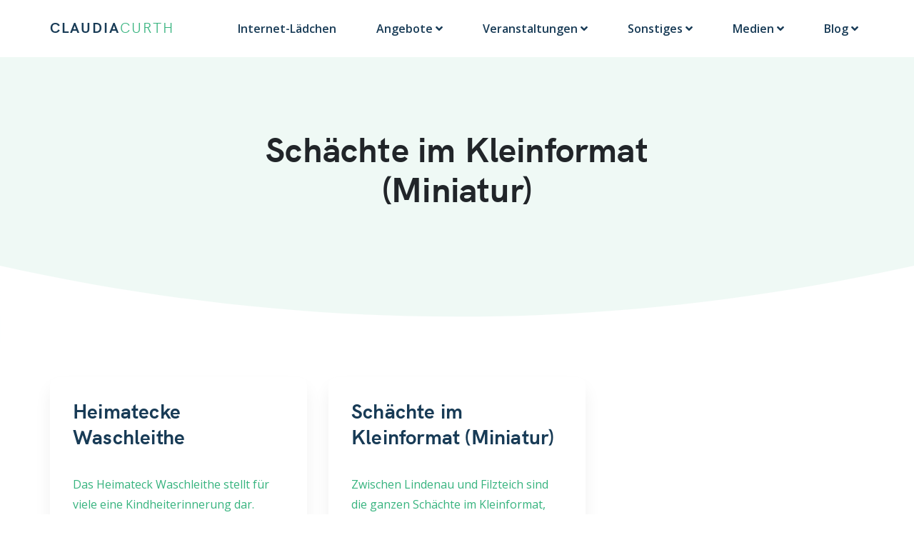

--- FILE ---
content_type: text/html; charset=UTF-8
request_url: https://www.claudiacurth.de/tag/heimatecke/
body_size: 10007
content:
 <!DOCTYPE html>
<!--[if IE 7]>
<html class="ie ie7" lang="de-DE" prefix="og: http://ogp.me/ns#">
<![endif]-->
<!--[if IE 8]>
<html class="ie ie8" lang="de-DE" prefix="og: http://ogp.me/ns#">
<![endif]-->
<!--[if !(IE 7) | !(IE 8)  ]><!-->
<html lang="de-DE" prefix="og: http://ogp.me/ns#">
<!--<![endif]-->
<head>
  <meta charset="UTF-8" />
  <meta name="viewport" content="width=device-width,initial-scale=1.0,user-scalable=0">
  <title>Heimatecke Archive - Claudia Curth - DeineDenkzeit Akademie</title>


    <link rel="stylesheet" href="https://www.claudiacurth.de/wp-content/themes/erzgebirgsmaerchen_de/assets/css/bootstrap.min.css">
    <link rel="stylesheet" href="https://www.claudiacurth.de/wp-content/themes/erzgebirgsmaerchen_de/assets/css/fontawesome/fontawesome.min.css">
    <link rel="stylesheet" href="https://www.claudiacurth.de/wp-content/themes/erzgebirgsmaerchen_de/assets/css/fontawesome/solid.min.css">
    <link rel="stylesheet" href="https://www.claudiacurth.de/wp-content/themes/erzgebirgsmaerchen_de/assets/css/fontawesome/brands.min.css">
    <link rel="stylesheet" href="https://www.claudiacurth.de/wp-content/themes/erzgebirgsmaerchen_de/assets/css/fontawesome/regular.min.css">
    <link rel="stylesheet" href="https://www.claudiacurth.de/wp-content/themes/erzgebirgsmaerchen_de/assets/css/bootstrap-select.min.css">
    <link rel="stylesheet" href="https://www.claudiacurth.de/wp-content/themes/erzgebirgsmaerchen_de/assets/css/animate.css">
    <link rel="stylesheet" href="https://www.claudiacurth.de/wp-content/themes/erzgebirgsmaerchen_de/assets/css/main.css">
    <link rel="stylesheet" href="https://www.claudiacurth.de/wp-content/themes/erzgebirgsmaerchen_de/assets/css/app.css">



  <meta http-equiv="X-UA-Compatible" content="IE=edge,chrome=1">
  <meta name="viewport" content="width=device-width, initial-scale=1, maximum-scale=1">
  <meta name="apple-mobile-web-app-capable" content="yes">
  <meta name="apple-mobile-web-app-status-bar-style" content="black">
  <link rel="shortcut icon" href="/favicon.ico" type="image/x-icon" />
  
  

  <link rel="apple-touch-icon" href="/apple-touch-icon.png" />
  <link rel="apple-touch-icon" sizes="57x57" href="/apple-touch-icon-57x57.png" />
  <link rel="apple-touch-icon" sizes="72x72" href="/apple-touch-icon-72x72.png" />
  <link rel="apple-touch-icon" sizes="76x76" href="/apple-touch-icon-76x76.png" />
  <link rel="apple-touch-icon" sizes="114x114" href="/apple-touch-icon-114x114.png" />
  <link rel="apple-touch-icon" sizes="120x120" href="/apple-touch-icon-120x120.png" />
  <link rel="apple-touch-icon" sizes="144x144" href="/apple-touch-icon-144x144.png" />
  <link rel="apple-touch-icon" sizes="152x152" href="/apple-touch-icon-152x152.png" />
  <link rel="apple-touch-icon" sizes="180x180" href="/apple-touch-icon-180x180.png" />
  <!--[if IE]>
      <script src="https://html5shiv.googlecode.com/svn/trunk/html5.js"></script>
    <![endif]-->





<meta name='robots' content='index, follow, max-image-preview:large, max-snippet:-1, max-video-preview:-1' />

	<!-- This site is optimized with the Yoast SEO plugin v26.6 - https://yoast.com/wordpress/plugins/seo/ -->
	<link rel="canonical" href="https://www.claudiacurth.de/tag/heimatecke/" />
	<meta property="og:locale" content="de_DE" />
	<meta property="og:type" content="article" />
	<meta property="og:title" content="Heimatecke Archive - Claudia Curth - DeineDenkzeit Akademie" />
	<meta property="og:url" content="https://www.claudiacurth.de/tag/heimatecke/" />
	<meta property="og:site_name" content="Claudia Curth - DeineDenkzeit Akademie" />
	<meta name="twitter:card" content="summary_large_image" />
	<script type="application/ld+json" class="yoast-schema-graph">{"@context":"https://schema.org","@graph":[{"@type":"CollectionPage","@id":"https://www.claudiacurth.de/tag/heimatecke/","url":"https://www.claudiacurth.de/tag/heimatecke/","name":"Heimatecke Archive - Claudia Curth - DeineDenkzeit Akademie","isPartOf":{"@id":"https://www.claudiacurth.de/#website"},"primaryImageOfPage":{"@id":"https://www.claudiacurth.de/tag/heimatecke/#primaryimage"},"image":{"@id":"https://www.claudiacurth.de/tag/heimatecke/#primaryimage"},"thumbnailUrl":"","breadcrumb":{"@id":"https://www.claudiacurth.de/tag/heimatecke/#breadcrumb"},"inLanguage":"de"},{"@type":"ImageObject","inLanguage":"de","@id":"https://www.claudiacurth.de/tag/heimatecke/#primaryimage","url":"","contentUrl":""},{"@type":"BreadcrumbList","@id":"https://www.claudiacurth.de/tag/heimatecke/#breadcrumb","itemListElement":[{"@type":"ListItem","position":1,"name":"Startseite","item":"https://www.claudiacurth.de/"},{"@type":"ListItem","position":2,"name":"Heimatecke"}]},{"@type":"WebSite","@id":"https://www.claudiacurth.de/#website","url":"https://www.claudiacurth.de/","name":"Claudia Curth - DeineDenkzeit Akademie","description":"Kreative Wissensvermittlung","potentialAction":[{"@type":"SearchAction","target":{"@type":"EntryPoint","urlTemplate":"https://www.claudiacurth.de/?s={search_term_string}"},"query-input":{"@type":"PropertyValueSpecification","valueRequired":true,"valueName":"search_term_string"}}],"inLanguage":"de"}]}</script>
	<!-- / Yoast SEO plugin. -->


<link rel="alternate" type="application/rss+xml" title="Claudia Curth - DeineDenkzeit Akademie &raquo; Heimatecke Schlagwort-Feed" href="https://www.claudiacurth.de/tag/heimatecke/feed/" />
<style id='wp-img-auto-sizes-contain-inline-css' type='text/css'>
img:is([sizes=auto i],[sizes^="auto," i]){contain-intrinsic-size:3000px 1500px}
/*# sourceURL=wp-img-auto-sizes-contain-inline-css */
</style>
<style id='wp-emoji-styles-inline-css' type='text/css'>

	img.wp-smiley, img.emoji {
		display: inline !important;
		border: none !important;
		box-shadow: none !important;
		height: 1em !important;
		width: 1em !important;
		margin: 0 0.07em !important;
		vertical-align: -0.1em !important;
		background: none !important;
		padding: 0 !important;
	}
/*# sourceURL=wp-emoji-styles-inline-css */
</style>
<style id='wp-block-library-inline-css' type='text/css'>
:root{--wp-block-synced-color:#7a00df;--wp-block-synced-color--rgb:122,0,223;--wp-bound-block-color:var(--wp-block-synced-color);--wp-editor-canvas-background:#ddd;--wp-admin-theme-color:#007cba;--wp-admin-theme-color--rgb:0,124,186;--wp-admin-theme-color-darker-10:#006ba1;--wp-admin-theme-color-darker-10--rgb:0,107,160.5;--wp-admin-theme-color-darker-20:#005a87;--wp-admin-theme-color-darker-20--rgb:0,90,135;--wp-admin-border-width-focus:2px}@media (min-resolution:192dpi){:root{--wp-admin-border-width-focus:1.5px}}.wp-element-button{cursor:pointer}:root .has-very-light-gray-background-color{background-color:#eee}:root .has-very-dark-gray-background-color{background-color:#313131}:root .has-very-light-gray-color{color:#eee}:root .has-very-dark-gray-color{color:#313131}:root .has-vivid-green-cyan-to-vivid-cyan-blue-gradient-background{background:linear-gradient(135deg,#00d084,#0693e3)}:root .has-purple-crush-gradient-background{background:linear-gradient(135deg,#34e2e4,#4721fb 50%,#ab1dfe)}:root .has-hazy-dawn-gradient-background{background:linear-gradient(135deg,#faaca8,#dad0ec)}:root .has-subdued-olive-gradient-background{background:linear-gradient(135deg,#fafae1,#67a671)}:root .has-atomic-cream-gradient-background{background:linear-gradient(135deg,#fdd79a,#004a59)}:root .has-nightshade-gradient-background{background:linear-gradient(135deg,#330968,#31cdcf)}:root .has-midnight-gradient-background{background:linear-gradient(135deg,#020381,#2874fc)}:root{--wp--preset--font-size--normal:16px;--wp--preset--font-size--huge:42px}.has-regular-font-size{font-size:1em}.has-larger-font-size{font-size:2.625em}.has-normal-font-size{font-size:var(--wp--preset--font-size--normal)}.has-huge-font-size{font-size:var(--wp--preset--font-size--huge)}.has-text-align-center{text-align:center}.has-text-align-left{text-align:left}.has-text-align-right{text-align:right}.has-fit-text{white-space:nowrap!important}#end-resizable-editor-section{display:none}.aligncenter{clear:both}.items-justified-left{justify-content:flex-start}.items-justified-center{justify-content:center}.items-justified-right{justify-content:flex-end}.items-justified-space-between{justify-content:space-between}.screen-reader-text{border:0;clip-path:inset(50%);height:1px;margin:-1px;overflow:hidden;padding:0;position:absolute;width:1px;word-wrap:normal!important}.screen-reader-text:focus{background-color:#ddd;clip-path:none;color:#444;display:block;font-size:1em;height:auto;left:5px;line-height:normal;padding:15px 23px 14px;text-decoration:none;top:5px;width:auto;z-index:100000}html :where(.has-border-color){border-style:solid}html :where([style*=border-top-color]){border-top-style:solid}html :where([style*=border-right-color]){border-right-style:solid}html :where([style*=border-bottom-color]){border-bottom-style:solid}html :where([style*=border-left-color]){border-left-style:solid}html :where([style*=border-width]){border-style:solid}html :where([style*=border-top-width]){border-top-style:solid}html :where([style*=border-right-width]){border-right-style:solid}html :where([style*=border-bottom-width]){border-bottom-style:solid}html :where([style*=border-left-width]){border-left-style:solid}html :where(img[class*=wp-image-]){height:auto;max-width:100%}:where(figure){margin:0 0 1em}html :where(.is-position-sticky){--wp-admin--admin-bar--position-offset:var(--wp-admin--admin-bar--height,0px)}@media screen and (max-width:600px){html :where(.is-position-sticky){--wp-admin--admin-bar--position-offset:0px}}

/*# sourceURL=wp-block-library-inline-css */
</style><link rel='stylesheet' id='wc-blocks-style-css' href='https://www.claudiacurth.de/wp-content/plugins/woocommerce/assets/client/blocks/wc-blocks.css?ver=wc-10.4.3' type='text/css' media='all' />
<style id='global-styles-inline-css' type='text/css'>
:root{--wp--preset--aspect-ratio--square: 1;--wp--preset--aspect-ratio--4-3: 4/3;--wp--preset--aspect-ratio--3-4: 3/4;--wp--preset--aspect-ratio--3-2: 3/2;--wp--preset--aspect-ratio--2-3: 2/3;--wp--preset--aspect-ratio--16-9: 16/9;--wp--preset--aspect-ratio--9-16: 9/16;--wp--preset--color--black: #000000;--wp--preset--color--cyan-bluish-gray: #abb8c3;--wp--preset--color--white: #ffffff;--wp--preset--color--pale-pink: #f78da7;--wp--preset--color--vivid-red: #cf2e2e;--wp--preset--color--luminous-vivid-orange: #ff6900;--wp--preset--color--luminous-vivid-amber: #fcb900;--wp--preset--color--light-green-cyan: #7bdcb5;--wp--preset--color--vivid-green-cyan: #00d084;--wp--preset--color--pale-cyan-blue: #8ed1fc;--wp--preset--color--vivid-cyan-blue: #0693e3;--wp--preset--color--vivid-purple: #9b51e0;--wp--preset--gradient--vivid-cyan-blue-to-vivid-purple: linear-gradient(135deg,rgb(6,147,227) 0%,rgb(155,81,224) 100%);--wp--preset--gradient--light-green-cyan-to-vivid-green-cyan: linear-gradient(135deg,rgb(122,220,180) 0%,rgb(0,208,130) 100%);--wp--preset--gradient--luminous-vivid-amber-to-luminous-vivid-orange: linear-gradient(135deg,rgb(252,185,0) 0%,rgb(255,105,0) 100%);--wp--preset--gradient--luminous-vivid-orange-to-vivid-red: linear-gradient(135deg,rgb(255,105,0) 0%,rgb(207,46,46) 100%);--wp--preset--gradient--very-light-gray-to-cyan-bluish-gray: linear-gradient(135deg,rgb(238,238,238) 0%,rgb(169,184,195) 100%);--wp--preset--gradient--cool-to-warm-spectrum: linear-gradient(135deg,rgb(74,234,220) 0%,rgb(151,120,209) 20%,rgb(207,42,186) 40%,rgb(238,44,130) 60%,rgb(251,105,98) 80%,rgb(254,248,76) 100%);--wp--preset--gradient--blush-light-purple: linear-gradient(135deg,rgb(255,206,236) 0%,rgb(152,150,240) 100%);--wp--preset--gradient--blush-bordeaux: linear-gradient(135deg,rgb(254,205,165) 0%,rgb(254,45,45) 50%,rgb(107,0,62) 100%);--wp--preset--gradient--luminous-dusk: linear-gradient(135deg,rgb(255,203,112) 0%,rgb(199,81,192) 50%,rgb(65,88,208) 100%);--wp--preset--gradient--pale-ocean: linear-gradient(135deg,rgb(255,245,203) 0%,rgb(182,227,212) 50%,rgb(51,167,181) 100%);--wp--preset--gradient--electric-grass: linear-gradient(135deg,rgb(202,248,128) 0%,rgb(113,206,126) 100%);--wp--preset--gradient--midnight: linear-gradient(135deg,rgb(2,3,129) 0%,rgb(40,116,252) 100%);--wp--preset--font-size--small: 13px;--wp--preset--font-size--medium: 20px;--wp--preset--font-size--large: 36px;--wp--preset--font-size--x-large: 42px;--wp--preset--spacing--20: 0.44rem;--wp--preset--spacing--30: 0.67rem;--wp--preset--spacing--40: 1rem;--wp--preset--spacing--50: 1.5rem;--wp--preset--spacing--60: 2.25rem;--wp--preset--spacing--70: 3.38rem;--wp--preset--spacing--80: 5.06rem;--wp--preset--shadow--natural: 6px 6px 9px rgba(0, 0, 0, 0.2);--wp--preset--shadow--deep: 12px 12px 50px rgba(0, 0, 0, 0.4);--wp--preset--shadow--sharp: 6px 6px 0px rgba(0, 0, 0, 0.2);--wp--preset--shadow--outlined: 6px 6px 0px -3px rgb(255, 255, 255), 6px 6px rgb(0, 0, 0);--wp--preset--shadow--crisp: 6px 6px 0px rgb(0, 0, 0);}:where(.is-layout-flex){gap: 0.5em;}:where(.is-layout-grid){gap: 0.5em;}body .is-layout-flex{display: flex;}.is-layout-flex{flex-wrap: wrap;align-items: center;}.is-layout-flex > :is(*, div){margin: 0;}body .is-layout-grid{display: grid;}.is-layout-grid > :is(*, div){margin: 0;}:where(.wp-block-columns.is-layout-flex){gap: 2em;}:where(.wp-block-columns.is-layout-grid){gap: 2em;}:where(.wp-block-post-template.is-layout-flex){gap: 1.25em;}:where(.wp-block-post-template.is-layout-grid){gap: 1.25em;}.has-black-color{color: var(--wp--preset--color--black) !important;}.has-cyan-bluish-gray-color{color: var(--wp--preset--color--cyan-bluish-gray) !important;}.has-white-color{color: var(--wp--preset--color--white) !important;}.has-pale-pink-color{color: var(--wp--preset--color--pale-pink) !important;}.has-vivid-red-color{color: var(--wp--preset--color--vivid-red) !important;}.has-luminous-vivid-orange-color{color: var(--wp--preset--color--luminous-vivid-orange) !important;}.has-luminous-vivid-amber-color{color: var(--wp--preset--color--luminous-vivid-amber) !important;}.has-light-green-cyan-color{color: var(--wp--preset--color--light-green-cyan) !important;}.has-vivid-green-cyan-color{color: var(--wp--preset--color--vivid-green-cyan) !important;}.has-pale-cyan-blue-color{color: var(--wp--preset--color--pale-cyan-blue) !important;}.has-vivid-cyan-blue-color{color: var(--wp--preset--color--vivid-cyan-blue) !important;}.has-vivid-purple-color{color: var(--wp--preset--color--vivid-purple) !important;}.has-black-background-color{background-color: var(--wp--preset--color--black) !important;}.has-cyan-bluish-gray-background-color{background-color: var(--wp--preset--color--cyan-bluish-gray) !important;}.has-white-background-color{background-color: var(--wp--preset--color--white) !important;}.has-pale-pink-background-color{background-color: var(--wp--preset--color--pale-pink) !important;}.has-vivid-red-background-color{background-color: var(--wp--preset--color--vivid-red) !important;}.has-luminous-vivid-orange-background-color{background-color: var(--wp--preset--color--luminous-vivid-orange) !important;}.has-luminous-vivid-amber-background-color{background-color: var(--wp--preset--color--luminous-vivid-amber) !important;}.has-light-green-cyan-background-color{background-color: var(--wp--preset--color--light-green-cyan) !important;}.has-vivid-green-cyan-background-color{background-color: var(--wp--preset--color--vivid-green-cyan) !important;}.has-pale-cyan-blue-background-color{background-color: var(--wp--preset--color--pale-cyan-blue) !important;}.has-vivid-cyan-blue-background-color{background-color: var(--wp--preset--color--vivid-cyan-blue) !important;}.has-vivid-purple-background-color{background-color: var(--wp--preset--color--vivid-purple) !important;}.has-black-border-color{border-color: var(--wp--preset--color--black) !important;}.has-cyan-bluish-gray-border-color{border-color: var(--wp--preset--color--cyan-bluish-gray) !important;}.has-white-border-color{border-color: var(--wp--preset--color--white) !important;}.has-pale-pink-border-color{border-color: var(--wp--preset--color--pale-pink) !important;}.has-vivid-red-border-color{border-color: var(--wp--preset--color--vivid-red) !important;}.has-luminous-vivid-orange-border-color{border-color: var(--wp--preset--color--luminous-vivid-orange) !important;}.has-luminous-vivid-amber-border-color{border-color: var(--wp--preset--color--luminous-vivid-amber) !important;}.has-light-green-cyan-border-color{border-color: var(--wp--preset--color--light-green-cyan) !important;}.has-vivid-green-cyan-border-color{border-color: var(--wp--preset--color--vivid-green-cyan) !important;}.has-pale-cyan-blue-border-color{border-color: var(--wp--preset--color--pale-cyan-blue) !important;}.has-vivid-cyan-blue-border-color{border-color: var(--wp--preset--color--vivid-cyan-blue) !important;}.has-vivid-purple-border-color{border-color: var(--wp--preset--color--vivid-purple) !important;}.has-vivid-cyan-blue-to-vivid-purple-gradient-background{background: var(--wp--preset--gradient--vivid-cyan-blue-to-vivid-purple) !important;}.has-light-green-cyan-to-vivid-green-cyan-gradient-background{background: var(--wp--preset--gradient--light-green-cyan-to-vivid-green-cyan) !important;}.has-luminous-vivid-amber-to-luminous-vivid-orange-gradient-background{background: var(--wp--preset--gradient--luminous-vivid-amber-to-luminous-vivid-orange) !important;}.has-luminous-vivid-orange-to-vivid-red-gradient-background{background: var(--wp--preset--gradient--luminous-vivid-orange-to-vivid-red) !important;}.has-very-light-gray-to-cyan-bluish-gray-gradient-background{background: var(--wp--preset--gradient--very-light-gray-to-cyan-bluish-gray) !important;}.has-cool-to-warm-spectrum-gradient-background{background: var(--wp--preset--gradient--cool-to-warm-spectrum) !important;}.has-blush-light-purple-gradient-background{background: var(--wp--preset--gradient--blush-light-purple) !important;}.has-blush-bordeaux-gradient-background{background: var(--wp--preset--gradient--blush-bordeaux) !important;}.has-luminous-dusk-gradient-background{background: var(--wp--preset--gradient--luminous-dusk) !important;}.has-pale-ocean-gradient-background{background: var(--wp--preset--gradient--pale-ocean) !important;}.has-electric-grass-gradient-background{background: var(--wp--preset--gradient--electric-grass) !important;}.has-midnight-gradient-background{background: var(--wp--preset--gradient--midnight) !important;}.has-small-font-size{font-size: var(--wp--preset--font-size--small) !important;}.has-medium-font-size{font-size: var(--wp--preset--font-size--medium) !important;}.has-large-font-size{font-size: var(--wp--preset--font-size--large) !important;}.has-x-large-font-size{font-size: var(--wp--preset--font-size--x-large) !important;}
/*# sourceURL=global-styles-inline-css */
</style>

<style id='classic-theme-styles-inline-css' type='text/css'>
/*! This file is auto-generated */
.wp-block-button__link{color:#fff;background-color:#32373c;border-radius:9999px;box-shadow:none;text-decoration:none;padding:calc(.667em + 2px) calc(1.333em + 2px);font-size:1.125em}.wp-block-file__button{background:#32373c;color:#fff;text-decoration:none}
/*# sourceURL=/wp-includes/css/classic-themes.min.css */
</style>
<link rel='stylesheet' id='woocommerce-layout-css' href='https://www.claudiacurth.de/wp-content/plugins/woocommerce/assets/css/woocommerce-layout.css?ver=10.4.3' type='text/css' media='all' />
<link rel='stylesheet' id='woocommerce-smallscreen-css' href='https://www.claudiacurth.de/wp-content/plugins/woocommerce/assets/css/woocommerce-smallscreen.css?ver=10.4.3' type='text/css' media='only screen and (max-width: 768px)' />
<link rel='stylesheet' id='woocommerce-general-css' href='https://www.claudiacurth.de/wp-content/plugins/woocommerce/assets/css/woocommerce.css?ver=10.4.3' type='text/css' media='all' />
<style id='woocommerce-inline-inline-css' type='text/css'>
.woocommerce form .form-row .required { visibility: visible; }
/*# sourceURL=woocommerce-inline-inline-css */
</style>
<link rel='stylesheet' id='newsletter-css' href='https://www.claudiacurth.de/wp-content/plugins/newsletter/style.css?ver=9.1.0' type='text/css' media='all' />
<link rel='stylesheet' id='woocommerce-gzd-layout-css' href='https://www.claudiacurth.de/wp-content/plugins/woocommerce-germanized/build/static/layout-styles.css?ver=3.20.5' type='text/css' media='all' />
<style id='woocommerce-gzd-layout-inline-css' type='text/css'>
.woocommerce-checkout .shop_table { background-color: #eeeeee; } .product p.deposit-packaging-type { font-size: 1.25em !important; } p.woocommerce-shipping-destination { display: none; }
                .wc-gzd-nutri-score-value-a {
                    background: url(https://www.claudiacurth.de/wp-content/plugins/woocommerce-germanized/assets/images/nutri-score-a.svg) no-repeat;
                }
                .wc-gzd-nutri-score-value-b {
                    background: url(https://www.claudiacurth.de/wp-content/plugins/woocommerce-germanized/assets/images/nutri-score-b.svg) no-repeat;
                }
                .wc-gzd-nutri-score-value-c {
                    background: url(https://www.claudiacurth.de/wp-content/plugins/woocommerce-germanized/assets/images/nutri-score-c.svg) no-repeat;
                }
                .wc-gzd-nutri-score-value-d {
                    background: url(https://www.claudiacurth.de/wp-content/plugins/woocommerce-germanized/assets/images/nutri-score-d.svg) no-repeat;
                }
                .wc-gzd-nutri-score-value-e {
                    background: url(https://www.claudiacurth.de/wp-content/plugins/woocommerce-germanized/assets/images/nutri-score-e.svg) no-repeat;
                }
            
/*# sourceURL=woocommerce-gzd-layout-inline-css */
</style>
<script type="text/javascript" src="https://www.claudiacurth.de/wp-includes/js/jquery/jquery.min.js?ver=3.7.1" id="jquery-core-js"></script>
<script type="text/javascript" src="https://www.claudiacurth.de/wp-includes/js/jquery/jquery-migrate.min.js?ver=3.4.1" id="jquery-migrate-js"></script>
<script type="text/javascript" src="https://www.claudiacurth.de/wp-content/plugins/woocommerce/assets/js/jquery-blockui/jquery.blockUI.min.js?ver=2.7.0-wc.10.4.3" id="wc-jquery-blockui-js" defer="defer" data-wp-strategy="defer"></script>
<script type="text/javascript" id="wc-add-to-cart-js-extra">
/* <![CDATA[ */
var wc_add_to_cart_params = {"ajax_url":"/wp-admin/admin-ajax.php","wc_ajax_url":"/?wc-ajax=%%endpoint%%","i18n_view_cart":"Warenkorb anzeigen","cart_url":"https://www.claudiacurth.de/warenkorb/","is_cart":"","cart_redirect_after_add":"yes"};
//# sourceURL=wc-add-to-cart-js-extra
/* ]]> */
</script>
<script type="text/javascript" src="https://www.claudiacurth.de/wp-content/plugins/woocommerce/assets/js/frontend/add-to-cart.min.js?ver=10.4.3" id="wc-add-to-cart-js" defer="defer" data-wp-strategy="defer"></script>
<script type="text/javascript" src="https://www.claudiacurth.de/wp-content/plugins/woocommerce/assets/js/js-cookie/js.cookie.min.js?ver=2.1.4-wc.10.4.3" id="wc-js-cookie-js" defer="defer" data-wp-strategy="defer"></script>
<script type="text/javascript" id="woocommerce-js-extra">
/* <![CDATA[ */
var woocommerce_params = {"ajax_url":"/wp-admin/admin-ajax.php","wc_ajax_url":"/?wc-ajax=%%endpoint%%","i18n_password_show":"Passwort anzeigen","i18n_password_hide":"Passwort ausblenden"};
//# sourceURL=woocommerce-js-extra
/* ]]> */
</script>
<script type="text/javascript" src="https://www.claudiacurth.de/wp-content/plugins/woocommerce/assets/js/frontend/woocommerce.min.js?ver=10.4.3" id="woocommerce-js" defer="defer" data-wp-strategy="defer"></script>
<link rel="https://api.w.org/" href="https://www.claudiacurth.de/wp-json/" /><link rel="alternate" title="JSON" type="application/json" href="https://www.claudiacurth.de/wp-json/wp/v2/tags/79" /><link rel="EditURI" type="application/rsd+xml" title="RSD" href="https://www.claudiacurth.de/xmlrpc.php?rsd" />
<meta name="generator" content="WordPress 6.9" />
<meta name="generator" content="WooCommerce 10.4.3" />
	<noscript><style>.woocommerce-product-gallery{ opacity: 1 !important; }</style></noscript>
	<link rel="icon" href="https://www.claudiacurth.de/wp-content/uploads/2025/05/cropped-Neues-Logo-Denkzeit3-32x32.png" sizes="32x32" />
<link rel="icon" href="https://www.claudiacurth.de/wp-content/uploads/2025/05/cropped-Neues-Logo-Denkzeit3-192x192.png" sizes="192x192" />
<link rel="apple-touch-icon" href="https://www.claudiacurth.de/wp-content/uploads/2025/05/cropped-Neues-Logo-Denkzeit3-180x180.png" />
<meta name="msapplication-TileImage" content="https://www.claudiacurth.de/wp-content/uploads/2025/05/cropped-Neues-Logo-Denkzeit3-270x270.png" />
          
                
                





</head>
<body class="archive tag tag-heimatecke tag-79 wp-theme-erzgebirgsmaerchen_de theme-erzgebirgsmaerchen_de woocommerce-no-js">


<!--start:header-->
<header class="landing-slider">
    <!--start:navBar-->
    <nav class="navbar navbar-expand-lg navbar-dark">
        <div class="container">
            <a class="navbar-brand" href="/">
                CLAUDIA<span>CURTH</span>
            </a>
            <button class="navbar-toggler border-none" type="button" data-toggle="collapse" data-target="#navbarSupportedContent" aria-controls="navbarSupportedContent" aria-expanded="false" aria-label="Toggle navigation">
                <img src="https://www.claudiacurth.de/wp-content/themes/erzgebirgsmaerchen_de/assets/images/icons/ic-menu.svg" alt="">
            </button>

            <div class="collapse navbar-collapse" id="navbarSupportedContent">
                <ul class="navbar-nav ml-auto">
                    <li class="close-button">
                        <button class="navbar-toggler border-none" type="button" data-toggle="collapse" data-target="#navbarSupportedContent" aria-controls="navbarSupportedContent" aria-expanded="true" aria-label="Toggle navigation">
                            <img src="https://www.claudiacurth.de/wp-content/themes/erzgebirgsmaerchen_de/assets/images/icons/ic-close.svg" alt="">
                        </button>
                    </li>
                    
                    
                            
          <li class="nav-item   menu-item menu-item-type-post_type menu-item-object-page">
                        <a class="nav-link" href="https://www.claudiacurth.de/shop/">
                                                        Internet-Lädchen                            
                                                    </a>
                                            </li>   
                    
                    
                    
        
        
          <li class="nav-item nav-item-has-children  menu-item menu-item-type-custom menu-item-object-custom">
                        <a class="nav-link" href="#">
                             <span>Angebote</span>
                            <i class="fas fa-angle-down"></i>
                            
                                                    </a>
                                                
                        
                        <div class="sub-menu sub-menu-3-col">
                            <div class="sub-nav-items">
                                <ul>
                                  
                                                    <li  class="nav-item  menu-item menu-item-type-post_type menu-item-object-page"><a href="https://www.claudiacurth.de/erlebnisauszeiten/" target="">Erlebnisauszeiten &#8211; Teamtage &#8211; Seminare</a></li>
                                  <li  class="nav-item  menu-item menu-item-type-post_type menu-item-object-page"><a href="https://www.claudiacurth.de/informationen-oeffentliche-mitmachprogramme/" target="">Mitmachprogramme</a></li>
                                  <li  class="nav-item  menu-item menu-item-type-post_type menu-item-object-page"><a href="https://www.claudiacurth.de/mein-angebot-fuer-schulen/" target="">Mein Angebot für Schulen</a></li>
                                  <li  class="nav-item  menu-item menu-item-type-post_type menu-item-object-page"><a href="https://www.claudiacurth.de/kalender-mein-erzgebirge/" target="">Kalender &#8222;Mein Erzgebirge&#8220;</a></li>
                                  <li  class="nav-item  menu-item menu-item-type-post_type menu-item-object-page"><a href="https://www.claudiacurth.de/erzgebirgsmaerchen/" target="">Erzgebirgsmärchen</a></li>
                                
                
                                </ul>
                            </div>
                    
                        </div>
                                            </li>   
                    
                    
                    
        
        
          <li class="nav-item nav-item-has-children  menu-item menu-item-type-custom menu-item-object-custom">
                        <a class="nav-link" href="#">
                             <span>Veranstaltungen</span>
                            <i class="fas fa-angle-down"></i>
                            
                                                    </a>
                                                
                        
                        <div class="sub-menu sub-menu-3-col">
                            <div class="sub-nav-items">
                                <ul>
                                  
                                                    <li  class="nav-item  menu-item menu-item-type-post_type menu-item-object-page"><a href="https://www.claudiacurth.de/termine-oeffentliche-veranstaltungen/" target="">Termine öffentliche Mitmachprogramme</a></li>
                                  <li  class="nav-item  menu-item menu-item-type-post_type menu-item-object-page"><a href="https://www.claudiacurth.de/gruenderinnen-mentoring/" target="">Gründerinnen Mentoring</a></li>
                                  <li  class="nav-item  menu-item menu-item-type-post_type menu-item-object-page"><a href="https://www.claudiacurth.de/unternehmerauszeit-retreat/" target="">UnternehmerAuszeiten &#8211; Retreats</a></li>
                                
                
                                </ul>
                            </div>
                    
                        </div>
                                            </li>   
                    
                    
                    
        
        
          <li class="nav-item nav-item-has-children  menu-item menu-item-type-custom menu-item-object-custom">
                        <a class="nav-link" href="#">
                             <span>Sonstiges</span>
                            <i class="fas fa-angle-down"></i>
                            
                                                    </a>
                                                
                        
                        <div class="sub-menu sub-menu-3-col">
                            <div class="sub-nav-items">
                                <ul>
                                  
                                                    <li  class="nav-item  menu-item menu-item-type-custom menu-item-object-custom"><a href="https://www.claudiacurth.de/produkt/buch-erzgebirgsmaerchen-sonderedition/" target="_blank">Informationen Sonderedition</a></li>
                                  <li  class="nav-item  menu-item menu-item-type-post_type menu-item-object-page"><a href="https://www.claudiacurth.de/liedtexte/" target="">Liedtexte</a></li>
                                
                
                                </ul>
                            </div>
                    
                        </div>
                                            </li>   
                    
                    
                    
        
        
          <li class="nav-item nav-item-has-children  menu-item menu-item-type-custom menu-item-object-custom">
                        <a class="nav-link" href="#">
                             <span>Medien</span>
                            <i class="fas fa-angle-down"></i>
                            
                                                    </a>
                                                
                        
                        <div class="sub-menu sub-menu-3-col">
                            <div class="sub-nav-items">
                                <ul>
                                  
                                                    <li  class="nav-item  menu-item menu-item-type-post_type menu-item-object-page"><a href="https://www.claudiacurth.de/videos/" target="">Videos</a></li>
                                  <li  class="nav-item  menu-item menu-item-type-post_type menu-item-object-page"><a href="https://www.claudiacurth.de/presse/" target="">Presse</a></li>
                                  <li  class="nav-item  menu-item menu-item-type-custom menu-item-object-custom"><a href="https://www.youtube.com/channel/UCpfzsYjr6XNAPnk9XBv4poQ?view_as=subscriber" target="_blank">YouTube</a></li>
                                
                
                                </ul>
                            </div>
                    
                        </div>
                                            </li>   
                    
                    
                    
        
        
          <li class="nav-item nav-item-has-children  menu-item menu-item-type-custom menu-item-object-custom">
                        <a class="nav-link" href="#">
                             <span>Blog</span>
                            <i class="fas fa-angle-down"></i>
                            
                                                    </a>
                                                
                        
                        <div class="sub-menu sub-menu-3-col">
                            <div class="sub-nav-items">
                                <ul>
                                  
                                                    <li  class="nav-item  menu-item menu-item-type-taxonomy menu-item-object-category"><a href="https://www.claudiacurth.de/category/blog/" target="">Blog</a></li>
                                  <li  class="nav-item  menu-item menu-item-type-taxonomy menu-item-object-category"><a href="https://www.claudiacurth.de/category/erzgebirge-aktuell/" target="">Erzgebirge aktuell</a></li>
                                
                
                                </ul>
                            </div>
                    
                        </div>
                                            </li>   
                    
                    
                    
        




                   
                  
                                   
                </ul>
            </div>
        </div>
    </nav>
    <!--end:navBar-->

    <!--start:hero-->
    <section class="hero">
        <div class="container">
          
          
            
            
            
             
        
          
        
                          
                
                
                            <div class="row">
                <div class="col-lg-8 offset-lg-2 col-md-12 col-sm-12">
                    <div class="content text-center pb-84 pt-84">
                        <h1 class="text-40 xl-text-48 xs-text-40 leading-48 xl-leading-56  wow fadeInUp">Schächte im Kleinformat (Miniatur)</h1>
                    </div>
                </div>
            </div>
                
                                
          



        </div>
    </section>
    <!--end:hero-->
</header>
<!--end:header-->

        
<div class="relative wave-white wave-white-top -xl-mt-108">
    <div class="">
        <svg xmlns="http://www.w3.org/2000/svg" viewBox="0 0 1440 175">
            <path fill="#FFF" fill-rule="evenodd" d="M1440 175H0V0c240 53.333 480 80 720 80s480-26.667 720-80v175z"/>
        </svg>
    </div>
</div>
    
    




<!--start:all-article-->
<section class="all-article pb-32">
    <div class="container">
        <div class="content">
            <div class="grid blog-alt-2-grid">
                <div class="grid-sizer"></div>
                
            
      
      <div class="grid-item">
                    <a href="https://www.claudiacurth.de/2181-2/" class="card card-article card-article-blog-2 wow fadeInUp">
                       
                                                        <div class="card-article-body">
                            <h3 class="title">Heimatecke Waschleithe</h3>
                            <p class="excerpt"><p>Das Heimateck Waschleithe stellt für viele eine Kindheiterinnerung dar. Oftmals wird dies auch als &#8222;kleines Erzgebirge&#8220; bezeichnet, weil auch hier, wie in Oederan* viele Sehenswürdigkeiten aus dem Erzgebirge in Miniatur (Kleinformat) gezeigt werden und in liebevoller Handarbeit entstanden sind. Die Anlage ist an den Berg gebaut. Für den Betrachter verschwimmen dadurch die Miniaturhäuser mit den</p>
</p>
                           
                        </div>
                    </a>
                </div>

				
				      
      
      <div class="grid-item">
                    <a href="https://www.claudiacurth.de/2005-2/" class="card card-article card-article-blog-2 wow fadeInUp">
                       
                                                        <div class="card-article-body">
                            <h3 class="title">Schächte im Kleinformat (Miniatur)</h3>
                            <p class="excerpt"><p>Zwischen Lindenau und Filzteich sind die ganzen Schächte im Kleinformat, die es noch gibt oder gab im Schneeberger Revier. Alles in liebevoller Handarbeit gefertigt. Foto: Doreen Hoffmann</p>
</p>
                           
                        </div>
                    </a>
                </div>

				
				   
            </div></div></div></section>				
				
    
    <!--start:section footer-->
<footer id="footer" class="footer footer-white">
    <div class="container">
        <div class="row">
            <div class="footer-left col-lg-4 col-md-5 col-sm-12">
                <div class="footer-widget wow fadeInUp">
                    <h5>Adresse</h5>
                    <p class="description">Curth Marketing<br>
Chemnitzer Str. 19<br>
09380 Thalheim<br>
Handy: +49 171 7814010</p>
                    <ul class="footer-sosmed">
                        <li><a class="btn btn-rounded btn-sm bg-gray-100 text-gray btn-ic" href="https://www.facebook.com/profile.php?id=100004620136150" target="_blank"><i class="fab fa-facebook-f"></i></a></li>
                    </ul>
                </div>
            </div>
            <div class="footer-right col-lg-8 col-md-7 col-sm-12">
                <div class="row">
                    <div class="col-sm-6 col-md-4 col-lg-4">
                        <div class="footer-widget wow fadeInUp">
                            <h5>Rechtliches</h5>
                            <ul class="footer-widget-link">
                                <li><a href="/widerrufsbelehrung">Widerrufsbelehrung</a></li>
                                <li><a href="/agb">AGB</a></li>
                                <li><a href="/datenschutzerklaerung">Datenschutz</a></li>
                                <li><a href="/impressum">Impressum</a></li>
                            </ul>
                        </div>
                    </div>
                    <div class="col-sm-6 col-md-8 col-lg-8">
                        <div class="footer-widget wow partners fadeInUp">
                            <h5>Partner</h5>
                            <p><a href="https://www.so-geht-saechsisch.de/" target="_blank"><img src="/wp-content/themes/erzgebirgsmaerchen_de/assets/images/SGS-Logo_gruen.svg" class="sgs-brand"></a><a href="https://xn--knstlerkiste-dlb.de/" target="_blank"><img src="/wp-content/themes/erzgebirgsmaerchen_de/assets/images/kuenstlerkiste.png" class="sgs-brand"></a>
                            
                           
<a><img src="/wp-content/themes/erzgebirgsmaerchen_de/assets/images/montanregion.png"  class="sgs-brand" border="0" /></a>
</p>
                            
                            
                        </div>
                    </div>
                </div>
            </div>
        </div>
        <div class="row">
            <div class="col-lg-12 col-xl-12">
                <div class="footer-copyright wow fadeInUp">
                                       <p>Copyright © 2026 by Curth Marketing</p>
                </div>
            </div>
        </div>
    </div>
</footer>
<!--end:section footer-->

<!--start:javascript-->
<script src="https://www.claudiacurth.de/wp-content/themes/erzgebirgsmaerchen_de/assets/js/jquery.min.js"></script>
<script src="https://www.claudiacurth.de/wp-content/themes/erzgebirgsmaerchen_de/assets/js/popper.min.js"></script>
<script src="https://www.claudiacurth.de/wp-content/themes/erzgebirgsmaerchen_de/assets/js/bootstrap.min.js"></script>
<script src="https://www.claudiacurth.de/wp-content/themes/erzgebirgsmaerchen_de/assets/js/bootstrap-select.min.js"></script>
<script src="https://www.claudiacurth.de/wp-content/themes/erzgebirgsmaerchen_de/assets/js/wow.min.js"></script>
<script src="https://www.claudiacurth.de/wp-content/themes/erzgebirgsmaerchen_de/assets/js/owl.carousel.min.js"></script>
<script src="https://www.claudiacurth.de/wp-content/themes/erzgebirgsmaerchen_de/assets/js/masonry.pkgd.min.js"></script>
<script src="https://www.claudiacurth.de/wp-content/themes/erzgebirgsmaerchen_de/assets/js/index.js"></script>
<!--end:javascript-->
<script type="speculationrules">
{"prefetch":[{"source":"document","where":{"and":[{"href_matches":"/*"},{"not":{"href_matches":["/wp-*.php","/wp-admin/*","/wp-content/uploads/*","/wp-content/*","/wp-content/plugins/*","/wp-content/themes/erzgebirgsmaerchen_de/*","/*\\?(.+)"]}},{"not":{"selector_matches":"a[rel~=\"nofollow\"]"}},{"not":{"selector_matches":".no-prefetch, .no-prefetch a"}}]},"eagerness":"conservative"}]}
</script>
	<script type='text/javascript'>
		(function () {
			var c = document.body.className;
			c = c.replace(/woocommerce-no-js/, 'woocommerce-js');
			document.body.className = c;
		})();
	</script>
	<script type="text/javascript" id="newsletter-js-extra">
/* <![CDATA[ */
var newsletter_data = {"action_url":"https://www.claudiacurth.de/wp-admin/admin-ajax.php"};
//# sourceURL=newsletter-js-extra
/* ]]> */
</script>
<script type="text/javascript" src="https://www.claudiacurth.de/wp-content/plugins/newsletter/main.js?ver=9.1.0" id="newsletter-js"></script>
<script type="text/javascript" src="https://www.claudiacurth.de/wp-content/plugins/woocommerce/assets/js/sourcebuster/sourcebuster.min.js?ver=10.4.3" id="sourcebuster-js-js"></script>
<script type="text/javascript" id="wc-order-attribution-js-extra">
/* <![CDATA[ */
var wc_order_attribution = {"params":{"lifetime":1.0e-5,"session":30,"base64":false,"ajaxurl":"https://www.claudiacurth.de/wp-admin/admin-ajax.php","prefix":"wc_order_attribution_","allowTracking":true},"fields":{"source_type":"current.typ","referrer":"current_add.rf","utm_campaign":"current.cmp","utm_source":"current.src","utm_medium":"current.mdm","utm_content":"current.cnt","utm_id":"current.id","utm_term":"current.trm","utm_source_platform":"current.plt","utm_creative_format":"current.fmt","utm_marketing_tactic":"current.tct","session_entry":"current_add.ep","session_start_time":"current_add.fd","session_pages":"session.pgs","session_count":"udata.vst","user_agent":"udata.uag"}};
//# sourceURL=wc-order-attribution-js-extra
/* ]]> */
</script>
<script type="text/javascript" src="https://www.claudiacurth.de/wp-content/plugins/woocommerce/assets/js/frontend/order-attribution.min.js?ver=10.4.3" id="wc-order-attribution-js"></script>
<script id="wp-emoji-settings" type="application/json">
{"baseUrl":"https://s.w.org/images/core/emoji/17.0.2/72x72/","ext":".png","svgUrl":"https://s.w.org/images/core/emoji/17.0.2/svg/","svgExt":".svg","source":{"concatemoji":"https://www.claudiacurth.de/wp-includes/js/wp-emoji-release.min.js?ver=6.9"}}
</script>
<script type="module">
/* <![CDATA[ */
/*! This file is auto-generated */
const a=JSON.parse(document.getElementById("wp-emoji-settings").textContent),o=(window._wpemojiSettings=a,"wpEmojiSettingsSupports"),s=["flag","emoji"];function i(e){try{var t={supportTests:e,timestamp:(new Date).valueOf()};sessionStorage.setItem(o,JSON.stringify(t))}catch(e){}}function c(e,t,n){e.clearRect(0,0,e.canvas.width,e.canvas.height),e.fillText(t,0,0);t=new Uint32Array(e.getImageData(0,0,e.canvas.width,e.canvas.height).data);e.clearRect(0,0,e.canvas.width,e.canvas.height),e.fillText(n,0,0);const a=new Uint32Array(e.getImageData(0,0,e.canvas.width,e.canvas.height).data);return t.every((e,t)=>e===a[t])}function p(e,t){e.clearRect(0,0,e.canvas.width,e.canvas.height),e.fillText(t,0,0);var n=e.getImageData(16,16,1,1);for(let e=0;e<n.data.length;e++)if(0!==n.data[e])return!1;return!0}function u(e,t,n,a){switch(t){case"flag":return n(e,"\ud83c\udff3\ufe0f\u200d\u26a7\ufe0f","\ud83c\udff3\ufe0f\u200b\u26a7\ufe0f")?!1:!n(e,"\ud83c\udde8\ud83c\uddf6","\ud83c\udde8\u200b\ud83c\uddf6")&&!n(e,"\ud83c\udff4\udb40\udc67\udb40\udc62\udb40\udc65\udb40\udc6e\udb40\udc67\udb40\udc7f","\ud83c\udff4\u200b\udb40\udc67\u200b\udb40\udc62\u200b\udb40\udc65\u200b\udb40\udc6e\u200b\udb40\udc67\u200b\udb40\udc7f");case"emoji":return!a(e,"\ud83e\u1fac8")}return!1}function f(e,t,n,a){let r;const o=(r="undefined"!=typeof WorkerGlobalScope&&self instanceof WorkerGlobalScope?new OffscreenCanvas(300,150):document.createElement("canvas")).getContext("2d",{willReadFrequently:!0}),s=(o.textBaseline="top",o.font="600 32px Arial",{});return e.forEach(e=>{s[e]=t(o,e,n,a)}),s}function r(e){var t=document.createElement("script");t.src=e,t.defer=!0,document.head.appendChild(t)}a.supports={everything:!0,everythingExceptFlag:!0},new Promise(t=>{let n=function(){try{var e=JSON.parse(sessionStorage.getItem(o));if("object"==typeof e&&"number"==typeof e.timestamp&&(new Date).valueOf()<e.timestamp+604800&&"object"==typeof e.supportTests)return e.supportTests}catch(e){}return null}();if(!n){if("undefined"!=typeof Worker&&"undefined"!=typeof OffscreenCanvas&&"undefined"!=typeof URL&&URL.createObjectURL&&"undefined"!=typeof Blob)try{var e="postMessage("+f.toString()+"("+[JSON.stringify(s),u.toString(),c.toString(),p.toString()].join(",")+"));",a=new Blob([e],{type:"text/javascript"});const r=new Worker(URL.createObjectURL(a),{name:"wpTestEmojiSupports"});return void(r.onmessage=e=>{i(n=e.data),r.terminate(),t(n)})}catch(e){}i(n=f(s,u,c,p))}t(n)}).then(e=>{for(const n in e)a.supports[n]=e[n],a.supports.everything=a.supports.everything&&a.supports[n],"flag"!==n&&(a.supports.everythingExceptFlag=a.supports.everythingExceptFlag&&a.supports[n]);var t;a.supports.everythingExceptFlag=a.supports.everythingExceptFlag&&!a.supports.flag,a.supports.everything||((t=a.source||{}).concatemoji?r(t.concatemoji):t.wpemoji&&t.twemoji&&(r(t.twemoji),r(t.wpemoji)))});
//# sourceURL=https://www.claudiacurth.de/wp-includes/js/wp-emoji-loader.min.js
/* ]]> */
</script>


  </body>
</html>

--- FILE ---
content_type: text/css
request_url: https://www.claudiacurth.de/wp-content/themes/erzgebirgsmaerchen_de/assets/fonts/hkgrotesk/stylesheet.css
body_size: 259
content:
@font-face {
    font-family: 'hk_groteskmedium';
    src: url('hkgrotesk-medium-webfont.woff2') format('woff2'),
         url('hkgrotesk-medium-webfont.woff') format('woff');
    font-weight: normal;
    font-style: normal;
}

@font-face {
    font-family: 'hk_groteskmedium_italic';
    src: url('hkgrotesk-mediumitalic-webfont.woff2') format('woff2'),
         url('hkgrotesk-mediumitalic-webfont.woff') format('woff');
    font-weight: normal;
    font-style: normal;
}

@font-face {
    font-family: 'hk_grotesksemibold_italic';
    src: url('hkgrotesk-semibolditalic-webfont.woff2') format('woff2'),
         url('hkgrotesk-semibolditalic-webfont.woff') format('woff');
    font-weight: normal;
    font-style: normal;
}

@font-face {
    font-family: 'hk_groteskitalic';
    src: url('hkgrotesk-italic-webfont.woff2') format('woff2'),
         url('hkgrotesk-italic-webfont.woff') format('woff');
    font-weight: normal;
    font-style: normal;
}

@font-face {
    font-family: 'hk_grotesklight_italic';
    src: url('hkgrotesk-lightitalic-webfont.woff2') format('woff2'),
         url('hkgrotesk-lightitalic-webfont.woff') format('woff');
    font-weight: normal;
    font-style: normal;
}

@font-face {
    font-family: 'hk_groteskbold';
    src: url('hkgrotesk-bold-webfont.woff2') format('woff2'),
         url('hkgrotesk-bold-webfont.woff') format('woff');
    font-weight: normal;
    font-style: normal;
}

@font-face {
    font-family: 'hk_groteskregular';
    src: url('hkgrotesk-regular-webfont.woff2') format('woff2'),
         url('hkgrotesk-regular-webfont.woff') format('woff');
    font-weight: normal;
    font-style: normal;
}

@font-face {
    font-family: 'hk_grotesksemibold';
    src: url('hkgrotesk-semibold-webfont.woff2') format('woff2'),
         url('hkgrotesk-semibold-webfont.woff') format('woff');
    font-weight: normal;
    font-style: normal;
}

@font-face {
    font-family: 'hk_grotesklight';
    src: url('hkgrotesk-light-webfont.woff2') format('woff2'),
         url('hkgrotesk-light-webfont.woff') format('woff');
    font-weight: normal;
    font-style: normal;
}

@font-face {
    font-family: 'hk_groteskbold_italic';
    src: url('hkgrotesk-bolditalic-webfont.woff2') format('woff2'),
         url('hkgrotesk-bolditalic-webfont.woff') format('woff');
    font-weight: normal;
    font-style: normal;
}

--- FILE ---
content_type: application/javascript
request_url: https://www.claudiacurth.de/wp-content/themes/erzgebirgsmaerchen_de/assets/js/index.js
body_size: 590
content:
$(document).ready(function(){
    $('[data-toggle="scroll"]').on('click', function(e){
        e.preventDefault();
        var target = $($(this).data('target'));
        if(target.length)
            $('body, html').stop().animate({
                scrollTop: target.offset().top
            }, 1000);
    })

    var wow = new WOW(
        {
            boxClass:     'wow',      // default
            animateClass: 'animated', // default
            offset:       0,          // default
            mobile:       true,       // default
            live:         true        // default
        }
    );
    wow.init();

    if($('.grid').length)
        $('.grid').masonry({
            itemSelector: '.grid-item',
            columnWidth: '.grid-sizer',
            percentPosition: true
        })

    if($('.grid-isotope').length)
        $('.grid-isotope').isotope({
        })
    $('[data-toggle="isotope-filter"]').on('click', function(e){
        e.preventDefault();
        var target = $($(this).data('target'));
        var parent = $($(this).data('parent'));
        var filter = $($(this).data('filter'));
        target.isotope({ filter: filter });
        parent.find('.is-checked').removeClass('is-checked');
        $(this).addClass('is-checked');
    })

    if($('.owl-carousel').length){
        $('.owl-carousel').each(function(i, item){
            item = $(item);
            var config = item.data();
            item.owlCarousel(config);
        })

        $('[data-toggle="owl-next"]').click(function() {
            var target = $($(this).data('target'));
            target.trigger('next.owl.carousel');
        })
        $('[data-toggle="owl-prev"]').click(function() {
            var target = $($(this).data('target'));
            target.trigger('prev.owl.carousel');
        })

    }
});


--- FILE ---
content_type: image/svg+xml
request_url: https://www.claudiacurth.de/wp-content/themes/erzgebirgsmaerchen_de/assets/images/icons/ic-menu.svg
body_size: 634
content:
<svg xmlns="http://www.w3.org/2000/svg" width="22" height="18" viewBox="0 0 22 18">
    <g fill="none" fill-rule="evenodd">
        <path d="M0 0H24V24H0z" transform="translate(-1 -3)"/>
        <path fill="#3A4C66" fill-rule="nonzero" d="M21.91 18.497c.602 0 1.09.492 1.09 1.1 0 .607-.488 1.1-1.09 1.1H2.09c-.602 0-1.09-.493-1.09-1.1 0-.608.488-1.1 1.09-1.1zm0-7.749c.602 0 1.09.493 1.09 1.1 0 .608-.488 1.1-1.09 1.1H2.09c-.602 0-1.09-.492-1.09-1.1 0-.607.488-1.1 1.09-1.1zm0-7.748c.602 0 1.09.492 1.09 1.1 0 .608-.488 1.1-1.09 1.1H2.09C1.488 5.2 1 4.708 1 4.1 1 3.492 1.488 3 2.09 3z" transform="translate(-1 -3)"/>
    </g>
</svg>


--- FILE ---
content_type: image/svg+xml
request_url: https://www.claudiacurth.de/wp-content/themes/erzgebirgsmaerchen_de/assets/images/SGS-Logo_gruen.svg
body_size: 7811
content:
<svg id="Ebene_1" data-name="Ebene 1" xmlns="http://www.w3.org/2000/svg" viewBox="0 0 200 81.8184"><defs><style>.cls-1{fill:#07a139;}.cls-2{fill:#fff;}</style></defs><title>SGS-Logo_gruen</title><path class="cls-1" d="M185.2641,81.8184H14.7535c-5.694,0-9.7289-1.3863-11.9929-4.12a11.2455,11.2455,0,0,1-2.708-8.343l.0124-.1121L7.0655,22.15C8.2542,9.24,21.2057,9.0916,21.7566,9.0916H50L63.6374,0,77.2736,9.0916H178.2613c.5558.0031,13.5237.2229,14.688,13.0375l.0129.109,7.0009,47.088a12.21,12.21,0,0,1-2.7062,8.3722c-2.0623,2.7338-6.0968,4.12-11.9928,4.12"/><path class="cls-2" d="M1.5662,69.4489l-.0071.0669a9.7221,9.7221,0,0,0,2.3685,7.2159c1.9625,2.37,5.6049,3.5714,10.8259,3.5714H185.2641c5.3947,0,9.0228-1.1834,10.7833-3.5173a10.683,10.683,0,0,0,2.41-7.29l-6.9983-47.0693-.0168-.141c-1.0429-11.4791-12.6892-11.6759-13.1847-11.679H76.8145L63.6374,1.8212l-13.178,8.7853H21.7566c-.4946,0-12.1315.1329-13.1841,11.7025l-.0049.043Z"/><path class="cls-1" d="M75.9272,35.6238c0-2.0778-.7623-3.7607-3.6551-5.3651l-3.1557-1.7618c-1.71-.9467-2.1567-1.4727-2.1567-2.3406,0-1.1833.8156-1.8672,2.7617-1.8672,1.709,0,3.4446.1055,5.1807.2633h.0523a.45.45,0,0,0,.4472-.4734V22.1329a.5331.5331,0,0,0-.4734-.4995,29.3636,29.3636,0,0,0-5.05-.4738c-4.8912,0-6.5746,2.1039-6.5746,4.9967,0,1.8411.6578,3.3662,3.1034,4.8124l3.4712,2.0778c1.7361,1.0256,2.2356,1.5517,2.2356,2.5773,0,1.525-.71,2.3667-3.0506,2.3667-.9729,0-3.6029-.1316-4.6551-.2628h-.0523a.4992.4992,0,0,0-.5.5v1.8934a.5625.5625,0,0,0,.5.5261,20.1126,20.1126,0,0,0,4.6546.4733c5.26,0,6.9163-2.84,6.9163-5.4962m16.7782-2.7089v-3.55c0-5.7856-3.1561-8.2051-7.4951-8.2051s-7.4947,2.4195-7.4947,8.2051v3.55c0,5.7856,3.1556,8.2051,7.4947,8.2051s7.4951-2.4195,7.4951-8.2051m-3.6818,0c0,3.4716-1.2361,5.0229-3.8133,5.0229s-3.8134-1.5513-3.8134-5.0229v-3.55c0-3.4712,1.2365-5.0229,3.8134-5.0229s3.8133,1.5517,3.8133,5.0229ZM113.77,40.0417V31.2058a.5276.5276,0,0,0-.5261-.5261h-2.6034a.5059.5059,0,0,0-.5.5261v6.7058c-.8155.0528-1.63.0789-2.6034.0789-1.5517,0-3.3662-1.2095-3.3662-4.944V29.26c0-3.7345,1.6834-4.9706,3.4451-4.9706,2.5245,0,4.3391.1055,5.549.21h.0789c.4206,0,.5261-.1839.5261-.5522V22.1856c0-.3421-.1578-.4733-.5-.5522a34.6181,34.6181,0,0,0-5.6541-.4738c-3.1295,0-7.1268,1.8672-7.1268,8.1v3.7868c0,6.2063,4.2078,8.0735,7.0479,8.0735a28.8442,28.8442,0,0,0,5.733-.4472.5815.5815,0,0,0,.5-.6311m14.7.1578V38.5166a.5275.5275,0,0,0-.5257-.5261H122.58c-1.525,0-2.0773-.5261-2.0773-2.2617V32.3365h7.1268a.5275.5275,0,0,0,.5257-.5261V29.917a.5275.5275,0,0,0-.5257-.5261h-7.1268v-2.84c0-1.7356.5523-2.2617,2.0773-2.2617h5.3651a.5274.5274,0,0,0,.5257-.5256V22.08c0-.3678-.1312-.5-.5257-.5522a24.7836,24.7836,0,0,0-4.9967-.3683c-3.419,0-6.0747.9205-6.0747,5.3912v9.178c0,4.4707,2.6557,5.3912,6.0747,5.3912a24.7836,24.7836,0,0,0,4.9967-.3683c.3945-.0523.5257-.1839.5257-.5522m17.4877.1843V21.87a.5057.5057,0,0,0-.5256-.5h-2.6035a.5058.5058,0,0,0-.5261.5v7.258h-7.4685V21.87a.5058.5058,0,0,0-.5261-.5h-2.6034a.5056.5056,0,0,0-.5256.5V40.3838a.5273.5273,0,0,0,.5256.5257h2.6034a.5275.5275,0,0,0,.5261-.5257V32.3365h7.4685v8.0473a.5275.5275,0,0,0,.5261.5257h2.6035a.5274.5274,0,0,0,.5256-.5257m15.7-16.4364V21.87a.5058.5058,0,0,0-.5261-.5h-12.86a.5056.5056,0,0,0-.5256.5v2.0773a.4847.4847,0,0,0,.5256.4733h4.6023V40.3838a.5275.5275,0,0,0,.5261.5257h2.6034a.5275.5275,0,0,0,.5261-.5257V24.4207h4.6019a.4849.4849,0,0,0,.5261-.4733"/><path class="cls-1" d="M30.6963,63.543c0-2.5338-.93-4.5863-4.4578-6.5426L22.39,54.8521c-2.0844-1.1545-2.63-1.7959-2.63-2.8547,0-1.4431.9946-2.2768,3.3675-2.2768,2.0844,0,4.2016.1286,6.318.3209H29.51a.549.549,0,0,0,.5452-.5775V47.0906a.65.65,0,0,0-.5771-.6089,35.7841,35.7841,0,0,0-6.1575-.5775c-5.9652,0-8.0181,2.5657-8.0181,6.0932,0,2.2449.8018,4.1055,3.7846,5.8694L23.32,60.4c2.1163,1.2508,2.7258,1.8921,2.7258,3.1428,0,1.86-.8661,2.8862-3.72,2.8862-1.1864,0-4.3935-.16-5.6761-.32h-.0643a.6089.6089,0,0,0-.6094.6094v2.3087a.6861.6861,0,0,0,.6094.6418,24.5369,24.5369,0,0,0,5.6766.5775c6.4142,0,8.4343-3.4642,8.4343-6.7032m21.1669,5.9014a1.4063,1.4063,0,0,1-.0324-.16L46.5717,49.1755a4.1226,4.1226,0,0,0-4.4578-3.2713,4.1225,4.1225,0,0,0-4.4583,3.2713l-5.26,20.1084a1.4256,1.4256,0,0,1-.0319.16.5484.5484,0,0,0,.5775.5447H36.341a.68.68,0,0,0,.6095-.5447l1.475-6.0937h7.3763l1.475,6.0937a.679.679,0,0,0,.6094.5447h3.3995a.5484.5484,0,0,0,.5775-.5447m-6.9274-9.75H39.2911l2.31-9.525c.0958-.3851.1924-.5132.5133-.5132s.4166.1281.5128.5132Zm2.181-16.1315V40.7407a.6717.6717,0,0,0-.6737-.6413H44.134a.6717.6717,0,0,0-.6737.6413v2.8224a.6716.6716,0,0,0,.6737.6413h2.3091a.6716.6716,0,0,0,.6737-.6413m-6.4141,0V40.7407a.6717.6717,0,0,0-.6737-.6413H37.72a.6717.6717,0,0,0-.6737.6413v2.8224a.6716.6716,0,0,0,.6737.6413H40.029a.6716.6716,0,0,0,.6737-.6413M68.4441,68.995V66.8463c0-.3847-.16-.6737-.6418-.6737h-.0638c-1.1226.0962-3.3032.2566-5.0034.2566-2.6938,0-4.65-1.5392-4.65-5.9971V55.7177c0-4.554,1.9564-5.9971,4.65-5.9971,1.7,0,3.8808.1605,5.0034.2567h.0638c.4814,0,.6418-.2886.6418-.6737V47.1549c0-.449-.289-.6094-.7056-.7375a24.2172,24.2172,0,0,0-5.0672-.5132c-3.8484,0-9.0765,1.7639-9.0765,9.8135v4.7144c0,7.9215,5.2281,9.8141,9.0765,9.8141a24.2436,24.2436,0,0,0,5.0672-.5133c.4166-.1285.7056-.2885.7056-.7379m21.8716.3528V46.77a.6167.6167,0,0,0-.6418-.6094H86.4992a.6166.6166,0,0,0-.6414.6094v8.8513H76.75V46.77a.6166.6166,0,0,0-.6414-.6094H72.9334a.6165.6165,0,0,0-.6413.6094V69.3478a.6431.6431,0,0,0,.6413.6413h3.1751a.6432.6432,0,0,0,.6414-.6413V59.5342h9.1079v9.8136a.6432.6432,0,0,0,.6414.6413h3.1747a.6432.6432,0,0,0,.6418-.6413m19.2424-5.8048c0-2.5338-.93-4.5863-4.4578-6.5426l-3.8489-2.1483c-2.0848-1.1545-2.63-1.7959-2.63-2.8547,0-1.4431.9941-2.2768,3.3675-2.2768,2.0844,0,4.2012.1286,6.3179.3209h.0643a.5486.5486,0,0,0,.5447-.5775V47.0906a.6494.6494,0,0,0-.5771-.6089,35.7736,35.7736,0,0,0-6.1575-.5775c-5.9651,0-8.0181,2.5657-8.0181,6.0932,0,2.2449.8018,4.1055,3.7846,5.8694L102.1817,60.4c2.1168,1.2508,2.7258,1.8921,2.7258,3.1428,0,1.86-.8656,2.8862-3.72,2.8862-1.1869,0-4.394-.16-5.6766-.32h-.0643a.6089.6089,0,0,0-.6094.6094v2.3087a.6861.6861,0,0,0,.6094.6418,24.542,24.542,0,0,0,5.6766.5775c6.4142,0,8.4348-3.4642,8.4348-6.7032m8.3057,5.8048V46.77a.6165.6165,0,0,0-.6413-.6094h-3.1747a.6169.6169,0,0,0-.6418.6094V69.3478a.6435.6435,0,0,0,.6418.6413h3.1747a.6431.6431,0,0,0,.6413-.6413m19.242-5.8048c0-2.5338-.93-4.5863-4.4578-6.5426L128.8,54.8521c-2.0844-1.1545-2.6295-1.7959-2.6295-2.8547,0-1.4431.9941-2.2768,3.367-2.2768,2.0849,0,4.2017.1286,6.318.3209h.0642a.5487.5487,0,0,0,.5452-.5775V47.0906a.65.65,0,0,0-.5771-.6089,35.78,35.78,0,0,0-6.1575-.5775c-5.9652,0-8.0177,2.5657-8.0177,6.0932,0,2.2449.8018,4.1055,3.7842,5.8694L129.73,60.4c2.1163,1.2508,2.7258,1.8921,2.7258,3.1428,0,1.86-.8661,2.8862-3.72,2.8862-1.1865,0-4.3936-.16-5.6762-.32h-.0643a.6089.6089,0,0,0-.6094.6094v2.3087a.6861.6861,0,0,0,.6094.6418,24.5394,24.5394,0,0,0,5.6766.5775c6.4142,0,8.4343-3.4642,8.4343-6.7032m18.056,5.452V66.8463c0-.3847-.1605-.6737-.6418-.6737h-.0638c-1.1227.0962-3.3033.2566-5.003.2566-2.6943,0-4.6506-1.5392-4.6506-5.9971V55.7177c0-4.554,1.9563-5.9971,4.6506-5.9971,1.7,0,3.88.1605,5.003.2567h.0638c.4813,0,.6418-.2886.6418-.6737V47.1549c0-.449-.289-.6094-.7056-.7375a24.2137,24.2137,0,0,0-5.0673-.5132c-3.8484,0-9.076,1.7639-9.076,9.8135v4.7144c0,7.9215,5.2276,9.8141,9.076,9.8141a24.24,24.24,0,0,0,5.0673-.5133c.4166-.1285.7056-.2885.7056-.7379m21.8715.3528V46.77a.6165.6165,0,0,0-.6413-.6094h-3.1752a.6165.6165,0,0,0-.6413.6094v8.8513h-9.108V46.77a.6165.6165,0,0,0-.6413-.6094h-3.1751a.6165.6165,0,0,0-.6414.6094V69.3478a.6431.6431,0,0,0,.6414.6413h3.1751a.6431.6431,0,0,0,.6413-.6413V59.5342h9.108v9.8136a.6431.6431,0,0,0,.6413.6413h3.1752a.6431.6431,0,0,0,.6413-.6413m7.0231,0V65.7241a.6162.6162,0,0,0-.6413-.6094h-2.8543a.6162.6162,0,0,0-.6413.6094v3.6237a.6431.6431,0,0,0,.6413.6413h2.8543a.6431.6431,0,0,0,.6413-.6413"/></svg>

--- FILE ---
content_type: image/svg+xml
request_url: https://www.claudiacurth.de/wp-content/themes/erzgebirgsmaerchen_de/assets/images/icons/ic-close.svg
body_size: 642
content:
<svg xmlns="http://www.w3.org/2000/svg" width="18" height="17" viewBox="0 0 18 17">
    <g fill="none" fill-rule="evenodd">
        <path d="M0 0H24V24H0z" transform="translate(-3 -4)"/>
        <path fill="#183B56" fill-rule="nonzero" d="M12 10.695l6.222-6.223a1.1 1.1 0 011.641 1.46l-.085.096-6.223 6.222 6.223 6.222a1.1 1.1 0 01.085 1.46l-.085.096a1.1 1.1 0 01-1.46.085l-.096-.085L12 13.805l-6.222 6.223a1.1 1.1 0 01-1.46.085l-.096-.085a1.1 1.1 0 01-.085-1.46l.085-.096 6.223-6.222-6.223-6.222a1.1 1.1 0 01-.085-1.46l.085-.096a1.1 1.1 0 011.46-.085l.096.085L12 10.695l6.222-6.223L12 10.695z" transform="translate(-3 -4)"/>
    </g>
</svg>
